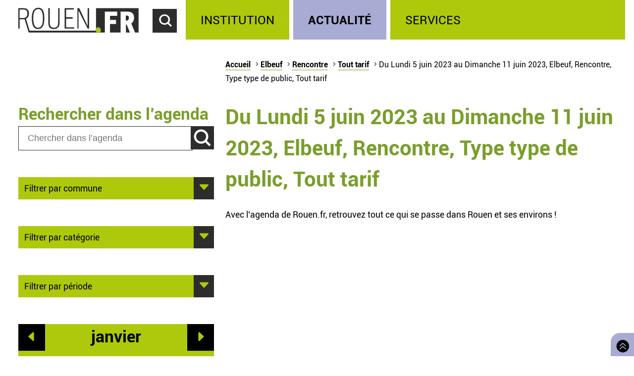

--- FILE ---
content_type: text/html; charset=utf-8
request_url: https://rouen.fr/agenda/periode/2023-06-05--2023-06-11/elb/ren/tout/tout
body_size: 5373
content:
<!doctype html>
<html class="nojs" lang="fr" dir="ltr">
<head>
  <meta charset="utf-8" />
<link rel="apple-touch-icon" sizes="114x114" href="/sites/all/themes/Mars/favicon/apple-icon-114x114.png" />
<link rel="apple-touch-icon" sizes="120x120" href="/sites/all/themes/Mars/favicon/apple-icon-120x120.png" />
<link rel="apple-touch-icon" sizes="144x144" href="/sites/all/themes/Mars/favicon/apple-icon-144x144.png" />
<link rel="apple-touch-icon" sizes="152x152" href="/sites/all/themes/Mars/favicon/apple-icon-152x152.png" />
<link rel="apple-touch-icon" sizes="180x180" href="/sites/all/themes/Mars/favicon/apple-icon-180x180.png" />
<link rel="apple-touch-icon" sizes="57x57" href="/sites/all/themes/Mars/favicon/apple-icon-57x57.png" />
<link rel="apple-touch-icon" sizes="60x60" href="/sites/all/themes/Mars/favicon/apple-icon-60x60.png" />
<link rel="apple-touch-icon" sizes="72x72" href="/sites/all/themes/Mars/favicon/apple-icon-72x72.png" />
<link rel="apple-touch-icon" sizes="76x76" href="/sites/all/themes/Mars/favicon/apple-icon-76x76.png" />
<link rel="icon" sizes="144x144" href="/sites/all/themes/Mars/favicon/android-icon-144x144.png" />
<link rel="icon" sizes="192x192" href="/sites/all/themes/Mars/favicon/android-icon-192x192.png" />
<link rel="icon" sizes="36x36" href="/sites/all/themes/Mars/favicon/android-icon-36x36.png" />
<link rel="icon" sizes="48x48" href="/sites/all/themes/Mars/favicon/android-icon-48x48.png" />
<link rel="icon" sizes="72x72" href="/sites/all/themes/Mars/favicon/android-icon-72x72.png" />
<link rel="icon" sizes="96x96" href="/sites/all/themes/Mars/favicon/android-icon-96x96.png" />
<link rel="shortcut icon" href="https://rouen.fr/sites/all/themes/Mars/favicon.ico" type="image/vnd.microsoft.icon" />
<meta name="generator" content="Drupal 7 (http://drupal.org)" />
<link rel="image_src" href="https://rouen.fr/sites/all/themes/Mars/img/logo-rouen-rs.png" />
<link rel="canonical" href="https://rouen.fr/agenda/periode/2023-06-05--2023-06-11/elb/ren/tout/tout" />
<link rel="shortlink" href="https://rouen.fr/agenda/periode/2023-06-05--2023-06-11/elb/ren/tout/tout" />
<meta name="twitter:card" content="summary_large_image" />
<meta name="twitter:url" content="https://rouen.fr/agenda/periode/2023-06-05--2023-06-11/elb/ren/tout/tout" />
<meta name="twitter:title" content="Du Lundi 5 juin 2023 au Dimanche 11 juin 2023, Elbeuf, Rencontre, Type type de public, Tout tarif" />
<meta name="twitter:image" content="https://rouen.fr/sites/all/themes/Mars/img/logo-rouen-rs.png" />
<meta itemprop="name" content="Du Lundi 5 juin 2023 au Dimanche 11 juin 2023, Elbeuf, Rencontre, Type type de public, Tout tarif" />
  <meta name="viewport" content="width=device-width, initial-scale=1.0, minimum-scale=1.0">
  <title>Du Lundi 5 juin 2023 au Dimanche 11 juin 2023, Elbeuf, Rencontre, Type type de public, Tout tarif | Rouen.fr</title>
  <link rel="stylesheet" href="https://rouen.fr/sites/default/files/css/css_DSoSFWLtk9naWxlBuHW9y6YV5BEM7MnqUp0K3H_I-Vs.css" media="all" />
<link rel="stylesheet" href="https://rouen.fr/sites/default/files/css/css_ilEbBG-TtWw6SuMBa1OdtIG7EUJxhgyFbuazzzg1wzs.css" media="print" />
    <!--[if lte IE 8]>
    <script src="/sites/all/themes/Mars/js/selectivizr.js"></script>
    <script src="/sites/all/themes/Mars/js/html5.js"></script>
  <![endif]-->
</head>
<body class="html not-front not-logged-in no-sidebars page-agenda page-agenda-periode page-agenda-periode-2023-06-05--2023-06-11 page-agenda-periode-2023-06-05--2023-06-11-elb page-agenda-periode-2023-06-05--2023-06-11-elb-ren page-agenda-periode-2023-06-05--2023-06-11-elb-ren-tout page-agenda-periode-2023-06-05--2023-06-11-elb-ren-tout-tout theme-actualite default-page" >
    <div id="page-wrapper"><div id="page">
  <header id="header" class="clearfix">
          <a href="/" title="Accueil" rel="home" id="logo">
        <img src="https://rouen.fr/sites/all/themes/Mars/logo.svg" alt="Accueil" />
      </a>
      <span id="bnoir"></span>
    
    <a href="#main-content" class="element-invisible element-focusable">Accéder au contenu principal</a>
    <a href="#" id="show-search" tabindex="0">Accéder au formulaire de recherche</a>
    <a href="#" id="show-menu" tabindex="0">Accéder au menu principal</a>

      <div class="region region-header">
    <div id="block-search-form" class="block block-search">

    
  <div class="content">
    <form class="search-form" role="search" action="/agenda/periode/2023-06-05--2023-06-11/elb/ren/tout/tout" method="post" id="search-block-form" accept-charset="UTF-8"><div><div class="container-inline">
      <h2 class="element-invisible">Formulaire de recherche</h2>
    <div class="form-item form-type-textfield form-item-search-block-form">
  <label class="element-invisible" for="edit-search-block-form--2">Chercher dans ce site </label>
 <input title="Indiquer les termes à rechercher" class="custom-search-box form-text" placeholder="Chercher sur Rouen.fr" type="text" id="edit-search-block-form--2" name="search_block_form" value="" size="15" maxlength="128" />
</div>
<div class="form-item form-type-select form-item-custom-search-types">
  <label for="edit-custom-search-types">Chercher </label>
 <select class="custom-search-selector custom-search-types form-select" multiple="multiple" name="custom_search_types[]" id="edit-custom-search-types"><option value="c-all" selected="selected">-Dans tout le contenu-</option><option value="c-adresse">Adresse</option><option value="c-agenda">Agenda</option><option value="c-news">Brève</option><option value="c-presse_com">Communiqué de presse</option><option value="c-exposition">Exposition</option><option value="c-webform">Formulaire</option><option value="c-initiative">Initiative</option><option value="c-job_offer">Offre d’emploi</option><option value="c-page">Page</option><option value="c-rouen_magazine">Rouen magazine</option><option value="c-event">Événement</option></select>
</div>
<div class="form-actions form-wrapper" id="edit-actions"><input type="submit" id="edit-submit" name="op" value="Rechercher" class="form-submit" /></div><input type="hidden" name="form_build_id" value="form-gNyaGqdGyWxXF2HWdtGbsDIgeAmSxnKeVc90rXLhlLs" />
<input type="hidden" name="form_id" value="search_block_form" />
</div>
</div></form>  </div>
</div>
<div id="block-system-main-menu" class="block block-system block-menu">

    <h2>Menu principal</h2>
  
  <div class="content">
    <ul class="menu" role="group"><li tabindex="0" role="treeitem"  class="first leaf"><a href="/institution" title="Institution" accesskey="1">Institution</a></li>
<li tabindex="0" role="treeitem"  class="leaf"><a href="/actu" title="Actualité">Actualité</a></li>
<li tabindex="0" role="treeitem"  class="last leaf"><a href="/services" title="Services">Services</a></li>
</ul>  </div>
</div>
  </div>
  </header>

  
  <article id="main" class="clearfix">
          <nav id="breadcrumb"><h2 class="element-invisible">Vous êtes ici</h2><ul class="breadcrumb"><li class="crumb"><a href="/">Accueil</a></li><li class="crumb"><a href="/agenda/periode/2023-06-05--2023-06-11/tout/tout/tout/tout">Elbeuf</a></li><li class="crumb"><a href="/agenda/periode/2023-06-05--2023-06-11/elb/tout/tout/tout">Rencontre</a></li><li class="crumb"><a href="/agenda/periode/2023-06-05--2023-06-11/elb/ren/tout/tout" class="active">Tout tarif</a></li><li class="current">Du Lundi 5 juin 2023 au Dimanche 11 juin 2023, Elbeuf, Rencontre, Type type de public, Tout tarif</li></ul></nav>
    
    <div id="content" class="column">
      
      <a id="main-content"></a>
                          <h1 class="title" id="page-title">Du Lundi 5 juin 2023 au Dimanche 11 juin 2023, Elbeuf, Rencontre, Type type de public, Tout tarif</h1>
      
                    <nav class="tabs">
                  </nav>
                          <div class="region region-content">     <div id="block-system-main" class="block block-system">         <div class="content">     <div class="view view-calendrier-agenda-periode view-id-calendrier_agenda_periode view-display-id-page_1 view-dom-id-51cc62003256c70eea1bd8e373be317e">             <div class="view-header">       <p>Avec l’agenda de Rouen.fr, retrouvez tout ce qui se passe dans Rouen et ses environs !</p>    </div>                            </div>  </div> </div>   </div>           </div>

          <div id="left" class="column sidebar">
                  <div class="region region-left">
    <div id="block-custom-search-blocks-1" class="block block-custom-search-blocks">

    <h2>Rechercher dans l’agenda</h2>
  
  <div class="content">
    <form class="search-form" role="search" action="/agenda/periode/2023-06-05--2023-06-11/elb/ren/tout/tout" method="post" id="custom-search-blocks-form-1" accept-charset="UTF-8"><div><div class="form-item form-type-textfield form-item-custom-search-blocks-form-1">
  <label class="element-invisible" for="edit-custom-search-blocks-form-1--2">Chercher dans ce site </label>
 <input title="Indiquer les termes à rechercher" class="custom-search-box form-text" placeholder="Chercher dans l’agenda" type="text" id="edit-custom-search-blocks-form-1--2" name="custom_search_blocks_form_1" value="" size="15" maxlength="128" />
</div>
<input class="custom-search-selector custom-search-types" type="hidden" name="custom_search_types" value="c-agenda" />
<input type="hidden" name="delta" value="1" />
<input type="hidden" name="form_build_id" value="form--LSH-QDMlC_PFdqotg0KeNqrGMlepzXdYAN-pWO9zXY" />
<input type="hidden" name="form_id" value="custom_search_blocks_form_1" />
<div class="form-actions form-wrapper" id="edit-actions--2"><input type="submit" id="edit-submit--2" name="op" value="Rechercher" class="form-submit" /></div></div></form>  </div>
</div>
<div id="block-agenda-filter-agenda-filter-city" class="block block-agenda-filter">

    
  <div class="content">
    <div class="collapsible collapsed">
  <h2>Filtrer par commune</h2>
  <ul>
      <li>
      <a href="/agenda/periode/2023-06-05--2023-06-11/tout/ren/tout/tout">Tout lieu</a>    </li>
      <li>
      <a href="/agenda/periode/2023-06-05--2023-06-11/rou/ren/tout/tout">Rouen</a>    </li>
      <li>
      <a href="/agenda/periode/2023-06-05--2023-06-11/msa/ren/tout/tout">Mont-Saint-Aignan</a>    </li>
      <li>
      <a href="/agenda/periode/2023-06-05--2023-06-11/pqy/ren/tout/tout">Petit-Quevilly</a>    </li>
      <li>
      <a href="/agenda/periode/2023-06-05--2023-06-11/gqy/ren/tout/tout">Grand-Quevilly</a>    </li>
      <li>
      <a href="/agenda/periode/2023-06-05--2023-06-11/elb/ren/tout/tout" class="active">Elbeuf</a>    </li>
      <li>
      <a href="/agenda/periode/2023-06-05--2023-06-11/can/ren/tout/tout">Canteleu</a>    </li>
      <li>
      <a href="/agenda/periode/2023-06-05--2023-06-11/mar/ren/tout/tout">Maromme</a>    </li>
      <li>
      <a href="/agenda/periode/2023-06-05--2023-06-11/dar/ren/tout/tout">Darnétal</a>    </li>
      <li>
      <a href="/agenda/periode/2023-06-05--2023-06-11/ser/ren/tout/tout">Saint-Étienne-du-Rouvray</a>    </li>
      <li>
      <a href="/agenda/periode/2023-06-05--2023-06-11/sor/ren/tout/tout">Sotteville-lès-Rouen</a>    </li>
      <li>
      <a href="/agenda/periode/2023-06-05--2023-06-11/cle/ren/tout/tout">Cléon</a>    </li>
      <li>
      <a href="/agenda/periode/2023-06-05--2023-06-11/gco/ren/tout/tout">Grand-Couronne</a>    </li>
      <li>
      <a href="/agenda/periode/2023-06-05--2023-06-11/pco/ren/tout/tout">Petit-Couronne</a>    </li>
      <li>
      <a href="/agenda/periode/2023-06-05--2023-06-11/dev/ren/tout/tout">Déville-lès-Rouen</a>    </li>
      <li>
      <a href="/agenda/periode/2023-06-05--2023-06-11/ndb/ren/tout/tout">Notre-Dame-de-Bondeville</a>    </li>
    </ul>
</div>

  </div>
</div>
<div id="block-agenda-filter-agenda-filter-category" class="block block-agenda-filter">

    
  <div class="content">
    <div class="collapsible collapsed">
  <h2>Filtrer par catégorie</h2>
  <h3>Type</h3>
  <ul>
          <li class="not-selected">
      <a href="/agenda/periode/2023-06-05--2023-06-11/elb/tout/tout/tout">Toute catégorie</a>    </li>
          <li class="not-selected">
      <a href="/agenda/periode/2023-06-05--2023-06-11/elb/cnf/tout/tout">Conférence</a>    </li>
          <li class="not-selected">
      <a href="/agenda/periode/2023-06-05--2023-06-11/elb/mus/tout/tout">Musique</a>    </li>
          <li class="not-selected">
      <a href="/agenda/periode/2023-06-05--2023-06-11/elb/ate/tout/tout">Atelier</a>    </li>
          <li class="not-selected">
      <a href="/agenda/periode/2023-06-05--2023-06-11/elb/fpu/tout/tout">Fête populaire</a>    </li>
          <li class="selected">
      <a href="/agenda/periode/2023-06-05--2023-06-11/elb/ren/tout/tout" class="active">Rencontre</a>    </li>
          <li class="not-selected">
      <a href="/agenda/periode/2023-06-05--2023-06-11/elb/sal/tout/tout">Salon</a>    </li>
          <li class="not-selected">
      <a href="/agenda/periode/2023-06-05--2023-06-11/elb/spe/tout/tout">Spectacle</a>    </li>
          <li class="not-selected">
      <a href="/agenda/periode/2023-06-05--2023-06-11/elb/spo/tout/tout">Sport</a>    </li>
          <li class="not-selected">
      <a href="/agenda/periode/2023-06-05--2023-06-11/elb/vis/tout/tout">Visite</a>    </li>
    </ul>

  <h3>Public</h3>
  <ul>
          <li class="selected">
      <a href="/agenda/periode/2023-06-05--2023-06-11/elb/ren/tout/tout" class="active">Tout type de public</a>    </li>
          <li class="not-selected">
      <a href="/agenda/periode/2023-06-05--2023-06-11/elb/ren/tpu/tout">Grand public</a>    </li>
          <li class="not-selected">
      <a href="/agenda/periode/2023-06-05--2023-06-11/elb/ren/sen/tout">Senior</a>    </li>
          <li class="not-selected">
      <a href="/agenda/periode/2023-06-05--2023-06-11/elb/ren/enf/tout">Jeune public</a>    </li>
    </ul>

  <h3>Tarif</h3>
  <ul>
          <li class="selected">
      <a href="/agenda/periode/2023-06-05--2023-06-11/elb/ren/tout/tout" class="active">Tout tarif</a>    </li>
          <li class="not-selected">
      <a href="/agenda/periode/2023-06-05--2023-06-11/elb/ren/tout/gratuit">Gratuit</a>    </li>
    </ul>
</div>


  </div>
</div>
<div id="block-agenda-filter-agenda-filter-period" class="block block-agenda-filter">

    
  <div class="content">
    <div class="collapsible collapsed">
  <h2>Filtrer par période</h2>
  <ul>
      <li>
      <a href="/agenda/jour/maintenant/elb/ren/tout/tout">Aujourd’hui</a>    </li>
      <li>
      <a href="/agenda/jour/2026-01-21/elb/ren/tout/tout">Demain</a>    </li>
      <li>
      <a href="/agenda/jour/2026-01-21/elb/ren/tout/tout">Ce mercredi</a>    </li>
      <li>
      <a href="/agenda/periode/2026-01-24--2026-01-25/elb/ren/tout/tout">Ce week-end</a>    </li>
      <li>
      <a href="/agenda/periode/2026-01-19--2026-01-25/elb/ren/tout/tout">Cette semaine</a>    </li>
      <li>
      <a href="/agenda/periode/2026-01-01--2026-02-01/elb/ren/tout/tout">Ce mois</a>    </li>
    </ul>
</div>

  </div>
</div>
<div id="block-views-273f3627da99ae5815eb5f93aebb2f6e" class="block block-views">

    
  <div class="content">
    <div class="view view-calendrier-agenda-periode view-id-calendrier_agenda_periode view-display-id-agenda_calendar rouen-calendar view-dom-id-c3be58cb21f6d0eedd201d043543f27b">
            <div class="view-header">
      <div class="date-nav-wrapper ">
  <div class="date-nav item-list">
          <div class="date-prev">
        <a href="https://rouen.fr/agenda/periode/2023-06-05--2023-06-11/elb/ren/tout/tout?mini=2025-12" title="Aller au mois précédent" rel="nofollow">Préc.</a>      </div>
    
    <div class="date-heading">
      <h2><span class="element-invisible">Mois de </span>janvier</h2>
    </div>

          <div class="date-next">
        <a href="https://rouen.fr/agenda/periode/2023-06-05--2023-06-11/elb/ren/tout/tout?mini=2026-02" title="Aller au mois suivant" rel="nofollow">Suiv.</a>      </div>
        </ul>
  </div>
</div>
    </div>
  
  
  
      <div class="view-content">
      <div class="calendar-calendar"><div class="month-view">
 
<pre>
</pre>
<table class="mini">
  <caption class="element-invisible">Calendrier</caption>
  <thead>
    <tr>
              <th class="days mon" scope="col">
          <abbr title="lundi">
            l          </abbr>
        </th>
              <th class="days tue" scope="col">
          <abbr title="mardi">
            m          </abbr>
        </th>
              <th class="days wed" scope="col">
          <abbr title="mercredi">
            m          </abbr>
        </th>
              <th class="days thu" scope="col">
          <abbr title="jeudi">
            j          </abbr>
        </th>
              <th class="days fri" scope="col">
          <abbr title="vendredi">
            v          </abbr>
        </th>
              <th class="days sat" scope="col">
          <abbr title="samedi">
            s          </abbr>
        </th>
              <th class="days sun" scope="col">
          <abbr title="dimanche">
            d          </abbr>
        </th>
          </tr>
  </thead>
  <tbody>
          <tr>
                            <td id="calendrier_agenda_periode-2025-12-29" class="mon mini empty">
            <div class="calendar-empty">&nbsp;</div>
          </td>
                            <td id="calendrier_agenda_periode-2025-12-30" class="tue mini empty">
            <div class="calendar-empty">&nbsp;</div>
          </td>
                            <td id="calendrier_agenda_periode-2025-12-31" class="wed mini empty">
            <div class="calendar-empty">&nbsp;</div>
          </td>
                            <td id="calendrier_agenda_periode-2026-01-01" class="thu mini past has-no-events">
            <div class="month mini-day-off"> 1 </div><div class="calendar-empty">&nbsp;</div>
          </td>
                            <td id="calendrier_agenda_periode-2026-01-02" class="fri mini past has-no-events">
            <div class="month mini-day-off"> 2 </div><div class="calendar-empty">&nbsp;</div>
          </td>
                            <td id="calendrier_agenda_periode-2026-01-03" class="sat mini past has-no-events">
            <div class="month mini-day-off"> 3 </div><div class="calendar-empty">&nbsp;</div>
          </td>
                            <td id="calendrier_agenda_periode-2026-01-04" class="sun mini past has-no-events">
            <div class="month mini-day-off"> 4 </div><div class="calendar-empty">&nbsp;</div>
          </td>
              </tr>
          <tr>
                            <td id="calendrier_agenda_periode-2026-01-05" class="mon mini past has-no-events">
            <div class="month mini-day-off"> 5 </div><div class="calendar-empty">&nbsp;</div>
          </td>
                            <td id="calendrier_agenda_periode-2026-01-06" class="tue mini past has-no-events">
            <div class="month mini-day-off"> 6 </div><div class="calendar-empty">&nbsp;</div>
          </td>
                            <td id="calendrier_agenda_periode-2026-01-07" class="wed mini past has-no-events">
            <div class="month mini-day-off"> 7 </div><div class="calendar-empty">&nbsp;</div>
          </td>
                            <td id="calendrier_agenda_periode-2026-01-08" class="thu mini past has-no-events">
            <div class="month mini-day-off"> 8 </div><div class="calendar-empty">&nbsp;</div>
          </td>
                            <td id="calendrier_agenda_periode-2026-01-09" class="fri mini past has-no-events">
            <div class="month mini-day-off"> 9 </div><div class="calendar-empty">&nbsp;</div>
          </td>
                            <td id="calendrier_agenda_periode-2026-01-10" class="sat mini past has-no-events">
            <div class="month mini-day-off"> 10 </div><div class="calendar-empty">&nbsp;</div>
          </td>
                            <td id="calendrier_agenda_periode-2026-01-11" class="sun mini past has-no-events">
            <div class="month mini-day-off"> 11 </div><div class="calendar-empty">&nbsp;</div>
          </td>
              </tr>
          <tr>
                            <td id="calendrier_agenda_periode-2026-01-12" class="mon mini past has-no-events">
            <div class="month mini-day-off"> 12 </div><div class="calendar-empty">&nbsp;</div>
          </td>
                            <td id="calendrier_agenda_periode-2026-01-13" class="tue mini past has-no-events">
            <div class="month mini-day-off"> 13 </div><div class="calendar-empty">&nbsp;</div>
          </td>
                            <td id="calendrier_agenda_periode-2026-01-14" class="wed mini past has-no-events">
            <div class="month mini-day-off"> 14 </div><div class="calendar-empty">&nbsp;</div>
          </td>
                            <td id="calendrier_agenda_periode-2026-01-15" class="thu mini past has-no-events">
            <div class="month mini-day-off"> 15 </div><div class="calendar-empty">&nbsp;</div>
          </td>
                            <td id="calendrier_agenda_periode-2026-01-16" class="fri mini past has-no-events">
            <div class="month mini-day-off"> 16 </div><div class="calendar-empty">&nbsp;</div>
          </td>
                            <td id="calendrier_agenda_periode-2026-01-17" class="sat mini past has-no-events">
            <div class="month mini-day-off"> 17 </div><div class="calendar-empty">&nbsp;</div>
          </td>
                            <td id="calendrier_agenda_periode-2026-01-18" class="sun mini past has-no-events">
            <div class="month mini-day-off"> 18 </div><div class="calendar-empty">&nbsp;</div>
          </td>
              </tr>
          <tr>
                            <td id="calendrier_agenda_periode-2026-01-19" class="mon mini past has-no-events">
            <div class="month mini-day-off"> 19 </div><div class="calendar-empty">&nbsp;</div>
          </td>
                            <td id="calendrier_agenda_periode-2026-01-20" class="tue mini today has-no-events">
            <div class="month mini-day-off"> 20 </div><div class="calendar-empty">&nbsp;</div>
          </td>
                            <td id="calendrier_agenda_periode-2026-01-21" class="wed mini future has-no-events">
            <div class="month mini-day-off"> 21 </div><div class="calendar-empty">&nbsp;</div>
          </td>
                            <td id="calendrier_agenda_periode-2026-01-22" class="thu mini future has-no-events">
            <div class="month mini-day-off"> 22 </div><div class="calendar-empty">&nbsp;</div>
          </td>
                            <td id="calendrier_agenda_periode-2026-01-23" class="fri mini future has-no-events">
            <div class="month mini-day-off"> 23 </div><div class="calendar-empty">&nbsp;</div>
          </td>
                            <td id="calendrier_agenda_periode-2026-01-24" class="sat mini future has-no-events">
            <div class="month mini-day-off"> 24 </div><div class="calendar-empty">&nbsp;</div>
          </td>
                            <td id="calendrier_agenda_periode-2026-01-25" class="sun mini future has-no-events">
            <div class="month mini-day-off"> 25 </div><div class="calendar-empty">&nbsp;</div>
          </td>
              </tr>
          <tr>
                            <td id="calendrier_agenda_periode-2026-01-26" class="mon mini future has-no-events">
            <div class="month mini-day-off"> 26 </div><div class="calendar-empty">&nbsp;</div>
          </td>
                            <td id="calendrier_agenda_periode-2026-01-27" class="tue mini future has-no-events">
            <div class="month mini-day-off"> 27 </div><div class="calendar-empty">&nbsp;</div>
          </td>
                            <td id="calendrier_agenda_periode-2026-01-28" class="wed mini future has-no-events">
            <div class="month mini-day-off"> 28 </div><div class="calendar-empty">&nbsp;</div>
          </td>
                            <td id="calendrier_agenda_periode-2026-01-29" class="thu mini future has-no-events">
            <div class="month mini-day-off"> 29 </div><div class="calendar-empty">&nbsp;</div>
          </td>
                            <td id="calendrier_agenda_periode-2026-01-30" class="fri mini future has-no-events">
            <div class="month mini-day-off"> 30 </div><div class="calendar-empty">&nbsp;</div>
          </td>
                            <td id="calendrier_agenda_periode-2026-01-31" class="sat mini future has-no-events">
            <div class="month mini-day-off"> 31 </div><div class="calendar-empty">&nbsp;</div>
          </td>
                            <td id="calendrier_agenda_periode-2026-02-01" class="sun mini empty">
            <div class="calendar-empty">&nbsp;</div>
          </td>
              </tr>
      </tbody>
</table>
</div></div>
    </div>
  
  
  
  
  
  
</div>  </div>
</div>
  </div>
      </div>
    
      </article>

  
  <a id="to-top" class="E03C" href="#main" title="Retourner en haut de page">
    Retourner en haut de page  </a>

      <footer id="footer" class="clearfix">
        <div class="region region-footer">
    <div id="block-menu-menu-footerlink" class="block block-menu">

    <h2>Réseaux sociaux</h2>
  
  <div class="content">
    <ul class="menu" role="group"><li tabindex="0" role="treeitem"  class="first leaf logorouen"><span class="nolink">Site officiel de la Ville de Rouen. Actualités, informations pratiques et démarches en ligne, associations, horaires, Conseil municipal et délibérations...</span></li>
<li tabindex="0" role="treeitem"  class="leaf rs-link rs-facebook"><a href="http://www.facebook.com/villerouen76/" target="_blank">Page Facebook officielle de la Ville de Rouen</a></li>
<li tabindex="0" role="treeitem"  class="leaf rs-link rs-twitter"><a href="http://twitter.com/Rouen" target="_blank">Compte Twitter officiel de la Ville de Rouen</a></li>
<li tabindex="0" role="treeitem"  class="leaf rs-link rs-instagram"><a href="https://www.instagram.com/villederouen/" target="_blank">Compte Instagram officiel de la Ville de Rouen</a></li>
<li tabindex="0" role="treeitem"  class="leaf rs-link rs-linkedin"><a href="http://www.linkedin.com/company/rouen" target="_blank">Page LinkedIn officielle de la Ville de Rouen</a></li>
<li tabindex="0" role="treeitem"  class="last leaf rs-link rs-youtube"><a href="http://www.youtube.com/VilleRouen/" target="_blank">Chaîne YouTube officielle de la Ville de Rouen</a></li>
</ul>  </div>
</div>
<div id="block-menu-menu-footerplus" class="block block-menu">

    <h2>Liens pied de page</h2>
  
  <div class="content">
    <ul class="menu" role="group"><li tabindex="0" role="treeitem"  class="first leaf"><a href="/apropos">Mentions légales</a></li>
<li tabindex="0" role="treeitem"  class="leaf"><a href="https://rouen.fr/cgu">CGU</a></li>
<li tabindex="0" role="treeitem"  class="leaf"><a href="/contact">Contact</a></li>
<li tabindex="0" role="treeitem"  class="leaf"><a href="https://rouen.fr/espace-presse">Espace presse</a></li>
<li tabindex="0" role="treeitem"  class="leaf"><a href="/publications/toutes">Les publications</a></li>
<li tabindex="0" role="treeitem"  class="leaf"><a href="https://rouen.fr/newsletter/subscriptions">Newsletter</a></li>
<li tabindex="0" role="treeitem"  class="leaf"><a href="/emploi-stage">Emplois et stages</a></li>
<li tabindex="0" role="treeitem"  class="leaf"><a href="/signaler-un-evenement">Signaler un événement</a></li>
<li tabindex="0" role="treeitem"  class="collapsed"><a href="/charte">Charte graphique</a></li>
<li tabindex="0" role="treeitem"  class="leaf"><a href="/marches-publics">Marchés publics</a></li>
<li tabindex="0" role="treeitem"  class="last leaf"><a href="/apc">Appels publics à concurrence</a></li>
</ul>  </div>
</div>
  </div>
    </footer>
  </div></div>
    <script src="https://rouen.fr/sites/default/files/js/js_qv0dkhIYo_EarqLASHMKt9kC2kzbPf6hebxNXNyOfgY.js"></script>
<script>
jQuery.extend(Drupal.settings, {"basePath":"\/","pathPrefix":"","setHasJsCookie":0,"ajaxPageState":{"theme":"mars","theme_token":"ggyhgjf7hZ216NLY8swK9e8-NLBPt7GkVhe_gM2SqGw","jquery_version":"1.10","js":{"sites\/all\/modules\/utils\/jquery_update\/replace\/jquery\/1.10\/jquery.min.js":1,"misc\/jquery-extend-3.4.0.js":1,"misc\/jquery-html-prefilter-3.5.0-backport.js":1,"misc\/jquery.once.js":1,"misc\/drupal.js":1,"sites\/all\/modules\/utils\/forcejs\/forcejs.js":1,"sites\/all\/modules\/utils\/jquery_update\/replace\/ui\/external\/jquery.cookie.js":1,"sites\/all\/modules\/utils\/jquery_update\/replace\/misc\/jquery.form.min.js":1,"misc\/ajax.js":1,"sites\/all\/modules\/utils\/jquery_update\/js\/jquery_update.js":1,"public:\/\/languages\/fr_rw4DpZ8CRwrd1jXfzt8_sL1h1lyUfnZkhnCqOSoDcZQ.js":1,"sites\/all\/modules\/rouen\/rfr_bureau_election\/js\/bureau-election-autocomplete.js":1,"sites\/all\/modules\/rouen\/rfr_guichet_unique\/js\/guichet-unique-autocomplete.js":1,"sites\/all\/modules\/ui\/custom_search\/js\/custom_search.js":1,"sites\/all\/modules\/content\/views\/js\/base.js":1,"misc\/progress.js":1,"sites\/all\/modules\/content\/views\/js\/ajax_view.js":1,"sites\/all\/themes\/Mars\/js\/nojs.js":1,"sites\/all\/themes\/Mars\/js\/fonts.js":1,"sites\/all\/themes\/Mars\/js\/collapse.js":1,"sites\/all\/themes\/Mars\/js\/header-button.js":1,"sites\/all\/themes\/Mars\/js\/imgslider.js":1,"sites\/all\/themes\/Mars\/js\/tracking.js":1,"sites\/all\/themes\/Mars\/js\/iframe-consent.js":1},"css":{"sites\/all\/modules\/content\/simplenews\/simplenews.css":1,"sites\/all\/modules\/content\/date\/date_popup\/themes\/datepicker.1.7.css":1,"sites\/all\/modules\/content\/date\/date_repeat_field\/date_repeat_field.css":1,"modules\/search\/search.css":1,"sites\/all\/modules\/ui\/ckeditor\/css\/ckeditor.css":1,"sites\/all\/modules\/ui\/custom_search\/custom_search.css":1,"sites\/all\/themes\/Mars\/css\/reset.css":1,"sites\/all\/themes\/Mars\/css\/front.css":1,"sites\/all\/themes\/Mars\/css\/fonts.css":1,"sites\/all\/themes\/Mars\/css\/style.css":1,"sites\/all\/themes\/Mars\/css\/links.css":1,"sites\/all\/themes\/Mars\/css\/collapsible.css":1,"sites\/all\/themes\/Mars\/css\/forms.css":1,"sites\/all\/themes\/Mars\/css\/header.css":1,"sites\/all\/themes\/Mars\/css\/footer.css":1,"sites\/all\/themes\/Mars\/css\/actu.css":1,"sites\/all\/themes\/Mars\/css\/institution.css":1,"sites\/all\/themes\/Mars\/css\/calendar.css":1,"sites\/all\/themes\/Mars\/css\/agenda.css":1,"sites\/all\/themes\/Mars\/css\/exposition.css":1,"sites\/all\/themes\/Mars\/css\/layout.css":1,"sites\/all\/themes\/Mars\/css\/print.css":1}},"bureauelection":{"basepath":"sites\/all\/modules\/rouen\/rfr_bureau_election"},"guichetunique":{"basepath":"sites\/all\/modules\/rouen\/rfr_guichet_unique"},"custom_search":{"form_target":"_self","solr":0},"views":{"ajax_path":"\/views\/ajax","ajaxViews":{"views_dom_id:c3be58cb21f6d0eedd201d043543f27b":{"view_name":"calendrier_agenda_periode","view_display_id":"agenda_calendar","view_args":"2026-01\/elb\/ren\/tout\/tout","view_path":"agenda\/periode\/2023-06-05--2023-06-11\/elb\/ren\/tout\/tout","view_base_path":"agenda\/periode\/%\/%\/%\/%\/%","view_dom_id":"c3be58cb21f6d0eedd201d043543f27b","pager_element":0}}},"urlIsAjaxTrusted":{"\/views\/ajax":true,"\/agenda\/periode\/2023-06-05--2023-06-11\/elb\/ren\/tout\/tout":true}});
</script>
    <script src="https://stat.rouen.fr/matomo.js" async defer></script>
</body>
</html>

